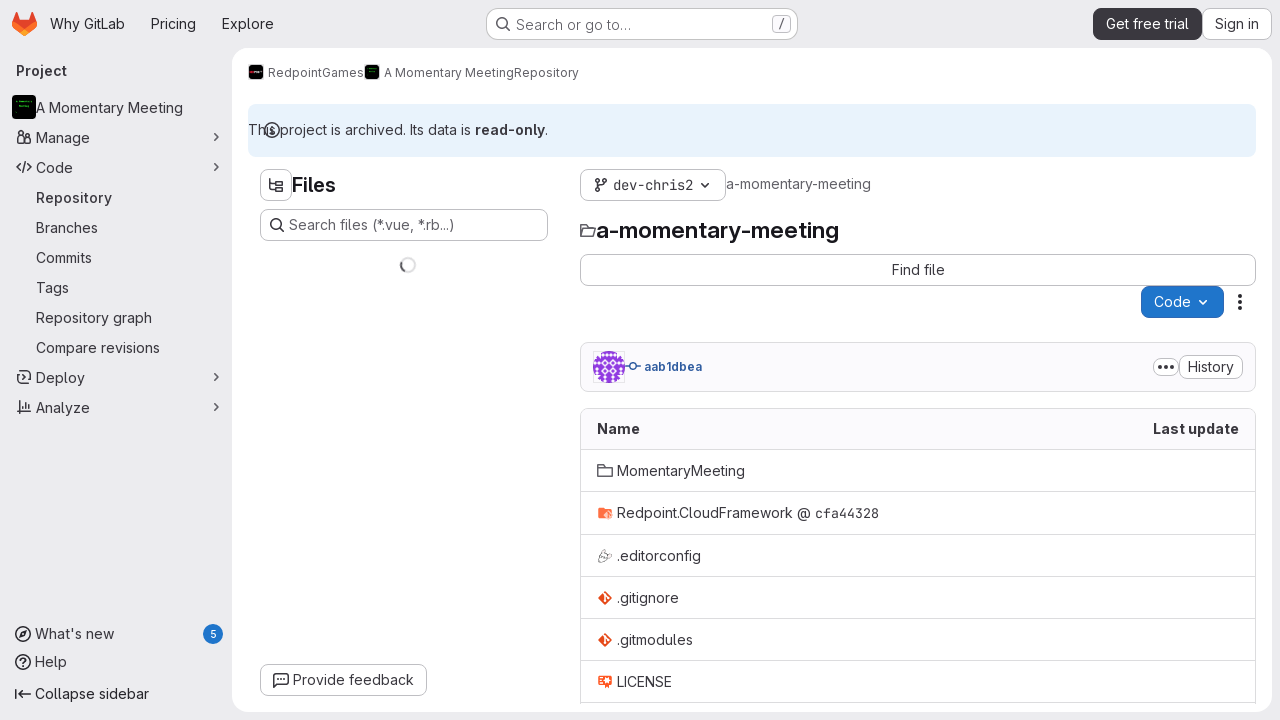

--- FILE ---
content_type: text/javascript
request_url: https://gitlab.com/assets/webpack/pages.projects.tree.show.435b162e.chunk.js
body_size: 2651
content:
(this.webpackJsonp=this.webpackJsonp||[]).push([["pages.projects.tree.show","treeList"],{"0lKz":function(e,t,r){"use strict";r.r(t);var a=r("Jw/Q"),s=r("Erny"),o=r("CX32"),c=r("QRtj"),n=r("b4aW");Object(a.default)(),Object(n.a)(),Object(s.a)(o.a),Object(c.a)()},334:function(e,t,r){r("HVBj"),r("tGlJ"),e.exports=r("0lKz")},"Jw/Q":function(e,t,r){"use strict";r.r(t);var a=r("ewH8"),s=r("yi8e"),o=r("NmEs"),c=r("m4yQ"),n=r("Knu6"),i=r("Iixh"),l=r("c0EM"),p=r("BQlt"),u=r("Sfeb"),d=r("SXCz"),h=r("gpiL"),g=r("+gZZ"),m=r("QJd2"),f=r("k6Do"),b=r.n(f),j=r("h6C7"),w=r.n(j),P=r("FIKT"),y=r.n(P),_=r("f/vg"),v=r.n(_),k=r("htAy"),C=r("t8rf"),B=r("w/32"),O=r("x5Io");a.default.use(s.b),a.default.use(n.a,{components:["SimpleViewer","BlobContent"]});var I=r("vcM6"),x=r("PpWn");t.default=function(){const{router:e,apolloProvider:t,projectPath:r}=function(){const e=document.getElementById("js-tree-list"),{dataset:t}=e,{projectPath:r,projectShortPath:s,ref:n,escapedRef:f,fullName:j,resourceId:P,userId:_,explainCodeAvailable:I,targetBranch:x,refType:q,hasRevsFile:T}=t,S=Object(k.a)(r,f,j);Object(p.a)(S,{projectPath:r,ref:n,refType:q},m.a),m.a.clients.defaultClient.cache.writeQuery({query:b.a,data:{commits:[]}}),m.a.clients.defaultClient.cache.writeQuery({query:w.a,data:{projectPath:r}}),m.a.clients.defaultClient.cache.writeQuery({query:y.a,data:{projectShortPath:s}}),m.a.clients.defaultClient.cache.writeQuery({query:v.a,data:{ref:n,escapedRef:f}});const L=document.getElementById("js-last-commit");Object(O.a)({router:S}),new a.default({el:L,router:S,apolloProvider:m.a,render(e){const t=Object(B.b)(L.dataset.historyLink,this.$route.params.path,this.$route.meta.refType||this.$route.query.ref_type);return e(g.a,{props:{currentPath:this.$route.params.path,refType:this.$route.meta.refType||this.$route.query.ref_type,historyUrl:t.href}})}}),function(){const e=document.getElementById("js-fork-info");if(!e)return null;const{selectedBranch:t,sourceName:s,sourcePath:c,sourceDefaultBranch:n,createMrPath:i,viewMrPath:l,canSyncBranch:p,aheadComparePath:u,behindComparePath:d}=e.dataset;new a.default({el:e,apolloProvider:m.a,render:e=>e(h.a,{props:{canSyncBranch:Object(o.H)(p),projectPath:r,selectedBranch:t,sourceName:s,sourcePath:c,sourceDefaultBranch:n,aheadComparePath:u,behindComparePath:d,createMrPath:i,viewMrPath:l}})})}();const D=document.getElementById("js-repo-breadcrumb");if(D){const{canCollaborate:e,canEditTree:t,canPushCode:r,canPushToBranch:s,selectedBranch:c,newBranchPath:i,newTagPath:l,newBlobPath:p,forkNewBlobPath:u,forkNewDirectoryPath:h,forkUploadBlobPath:g,uploadPath:f,newDirPath:b}=D.dataset;S.afterEach((function({params:{path:e}}){Object(C.b)(".js-create-dir-form",b,e)})),new a.default({el:D,router:S,apolloProvider:m.a,render(a){return a(d.a,{props:{currentPath:this.$route.params.path,refType:this.$route.query.ref_type,canCollaborate:Object(o.H)(e),canPushToBranch:Object(o.H)(s),canEditTree:Object(o.H)(t),canPushCode:Object(o.H)(r),originalBranch:n,selectedBranch:c,newBranchPath:i,newTagPath:l,newBlobPath:p,forkNewBlobPath:u,forkNewDirectoryPath:h,forkUploadBlobPath:g,uploadPath:f,newDirPath:b}})}})}return Object(c.default)({el:document.getElementById("js-tree-web-ide-link"),router:S}),new a.default({el:e,store:Object(i.a)(),router:S,apolloProvider:m.a,provide:{resourceId:P,userId:_,targetBranch:x,explainCodeAvailable:Object(o.H)(I),highlightWorker:new l.a,hasRevsFile:Object(o.H)(T)},render:e=>e(u.a)}),{router:S,data:t,apolloProvider:m.a,projectPath:r}}();!function(e,t,r){const s=document.querySelector("#js-code-owners");if(!s)return null;const{branch:o,canViewBranchRules:c,branchRulesPath:n}=s.dataset;new a.default({el:s,router:e,apolloProvider:t,render(e){return e(I.a,{props:{filePath:this.$route.params.path,projectPath:r,branch:o,canViewBranchRules:c,branchRulesPath:n}})}})}(e,t,r),Object(x.a)()}},PpWn:function(e,t,r){"use strict";var a=r("ewH8"),s=r("GiFX"),o=r("w8i/"),c=r("Jx7q"),n=r("CbCZ"),i=r("d85j"),l=r("ygVz"),p=r("kLNf"),u=r("/lV4"),d=r("qLpH");const h={project:{title:Object(u.i)("ProjectCard|Accelerate your workflow with GitLab Duo Core"),learnMoreLink:Object(d.a)("user/gitlab_duo/_index"),content:Object(u.i)("ProjectCard|AI across the software development lifecycle. To keep this Premium feature, upgrade before your trial ends.")},repository:{title:Object(u.i)("ProjectCard|Keep your repositories synchronized with pull mirroring"),learnMoreLink:Object(d.a)("user/project/repository/mirror/pull"),content:Object(u.i)("ProjectCard|Automatically pull from upstream repositories. To keep this Premium feature, upgrade before your trial ends.")},mrs:{title:Object(u.i)("ProjectCard|Control your merge request review process with approval rules"),learnMoreLink:Object(d.a)("user/project/merge_requests/approvals/rules"),content:Object(u.i)("ProjectCard|Set approval requirements and specific reviewers. To keep this Premium feature, upgrade before your trial ends.")}};var g={name:"PremiumMessageDuringTrial",components:{GlLink:c.a,GlButton:n.a,GlIcon:i.a,UserGroupCalloutDismisser:p.a},mixins:[l.b.mixin({experiment:"premium_message_during_trial"})],props:{featureId:{type:String,required:!0},groupId:{type:String,required:!0},page:{type:String,required:!0},upgradeUrl:{type:String,required:!0}},data(){return{messages:h[this.page]}},mounted(){this.track("render_project_card")},methods:{handleDismiss(e){e(),this.track("click_dismiss_button_on_project_card")}}},m=r("tBpV"),f=Object(m.a)(g,(function(){var e=this,t=e._self._c;return t("user-group-callout-dismisser",{attrs:{"feature-name":e.featureId,"group-id":e.groupId,"skip-query":""},scopedSlots:e._u([{key:"default",fn:function({dismiss:r,shouldShowCallout:a}){return[a?t("div",{staticClass:"info-well gl-mt-5",attrs:{"data-testid":"premium-trial-callout"}},[t("div",{staticClass:"well-segment gl-flex !gl-py-4"},[t("div",{staticClass:"gl-grow gl-items-center gl-justify-between gl-gap-6 @sm/panel:gl-flex"},[t("div",{staticClass:"gl-flex gl-flex-col gl-gap-2"},[t("div",{staticClass:"gl-font-bold"},[e._v(e._s(e.messages.title))]),e._v(" "),t("div",[e._v(e._s(e.messages.content))])]),e._v(" "),t("div",{staticClass:"gl-mt-3 gl-flex gl-gap-3 sm:gl-mt-0"},[t("gl-link",{staticClass:"gl-my-auto gl-mr-2 gl-min-w-12 !gl-text-current !gl-no-underline",attrs:{href:e.messages.learnMoreLink,target:"_blank","data-testid":"learn-more-link"},on:{click:function(){return e.track("click_learn_more_link_on_project_card")}}},[e._v("\n              "+e._s(e.__("Learn more"))+"\n            ")]),e._v(" "),t("gl-button",{attrs:{"data-testid":"upgrade-button",href:e.upgradeUrl},on:{click:function(){return e.track("click_upgrade_button_on_project_card")}}},[t("span",[e._v(e._s(e.__("Upgrade to Premium")))])]),e._v(" "),t("div",{staticClass:"gl-flex gl-items-center"},[t("gl-button",{staticClass:"!gl-p-0",attrs:{size:"small",category:"tertiary","data-testid":"dismiss-button"},on:{click:function(t){return e.handleDismiss(r)}}},[t("gl-icon",{attrs:{name:"close"}})],1)],1)],1)])])]):e._e()]}}])})}),[],!1,null,null,null).exports;a.default.use(s.a);t.a=function(){const e=document.getElementById("js-premium-message-during-trial");if(!e)return null;const{featureId:t,groupId:r,page:s,upgradeUrl:c}=e.dataset;return new a.default({el:e,apolloProvider:o.a,render:e=>e(f,{props:{featureId:t,groupId:r,page:s,upgradeUrl:c}})})}}},[[334,"runtime","main","commons-pages.groups-pages.groups.achievements-pages.groups.activity-pages.groups.analytics.ci_cd_an-1a178039","commons-pages.projects-pages.projects.activity-pages.projects.alert_management.details-pages.project-dc62b995","commons-pages.groups.epics.index-pages.groups.epics.new-pages.groups.epics.show-pages.groups.issues--02865ef3","commons-pages.admin.application_settings.service_accounts-pages.admin.impersonation_tokens-pages.gro-b1fa2591","467359d4","commons-pages.projects.blob.edit-pages.projects.blob.new-pages.projects.blob.show-pages.projects.get-487ddc08","ea7ea8c3","commons-pages.projects.blob.show-pages.projects.show-pages.projects.snippets.show-pages.projects.tre-c684fcf6","499d8988","commons-pages.projects.blob.show-pages.projects.get_started.show-pages.projects.show-pages.projects.tree.show","commons-pages.projects.blob.show-pages.projects.commits.show-pages.projects.show-pages.projects.tree.show","commons-pages.projects.blame.show-pages.projects.blob.show-pages.projects.show-pages.projects.tree.show","commons-pages.projects.blob.show-pages.projects.show-pages.projects.tree.show","commons-pages.projects.blob.show-pages.projects.tree.show-treeList"]]]);
//# sourceMappingURL=pages.projects.tree.show.435b162e.chunk.js.map